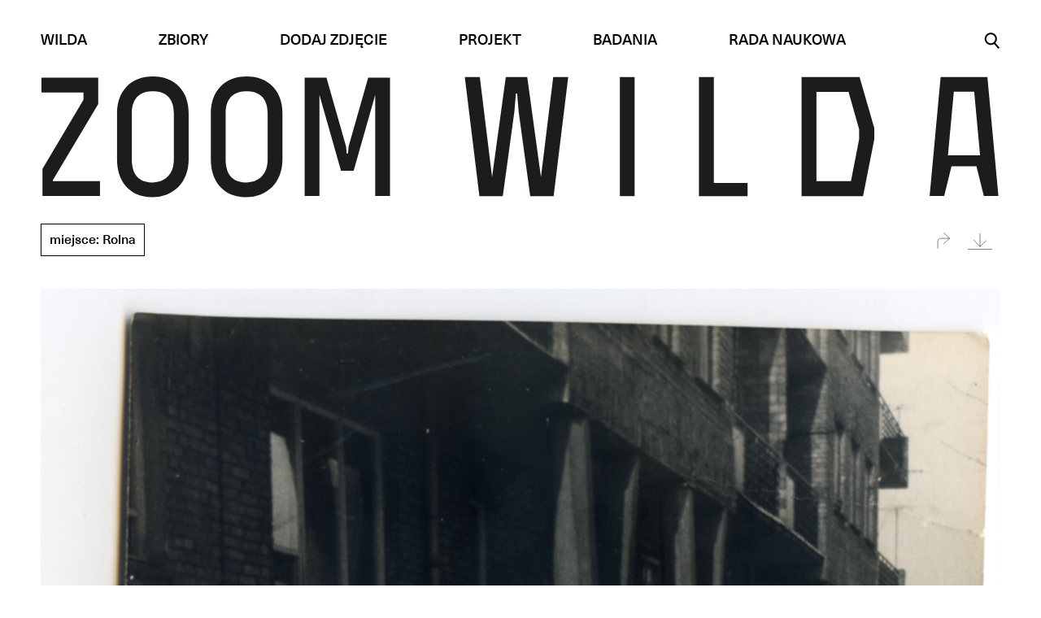

--- FILE ---
content_type: text/html; charset=UTF-8
request_url: https://zoomwilda.pl/zbiory/halina-olejniczak-na-rolnej/
body_size: 4862
content:
<!DOCTYPE html><html lang=pl><head><style>img.lazy{min-height:1px}</style><link rel=preload href=https://zoomwilda.pl/wp-content/plugins/w3-total-cache/pub/js/lazyload.min.js as=script><meta charset="UTF-8"><meta name="viewport" content="width=device-width, initial-scale=1.0"><meta http-equiv="X-UA-Compatible" content="ie=edge"><title>Halina Olejniczak na Rolnej | Zoom Wilda • Wirtualne Muzeum Fotograficzne poznańskiej Wildy</title><meta name="description" content="„Stoję pod blokiem przy ulicy Rolnej 18 – opowiada Halina Olejniczak, wtedy jeszcze Przybylska. Wracam z niedzielnej mszy świętej u księży Zmartwychwstańców. Idę do domu, który stoi przy ulicy Łanowej 11. Jeszcze przed wojną mieszkali w nim moi rodzicie. Ja mieszkam w nim do dnia dzisiejszego”. Projekt bloków przy Rolnej 16-28 powstał w 1959 roku […]"><link rel=canonical href=https://zoomwilda.pl/zbiory/halina-olejniczak-na-rolnej/ ><meta property="og:site_name" content="Zoom Wilda • Wirtualne Muzeum Fotograficzne poznańskiej Wildy"><meta property="og:type" content="landmark"><meta property="og:title" content="Halina Olejniczak na Rolnej | Zoom Wilda • Wirtualne Muzeum Fotograficzne poznańskiej Wildy"><meta property="og:description" content="„Stoję pod blokiem przy ulicy Rolnej 18 – opowiada Halina Olejniczak, wtedy jeszcze Przybylska. Wracam z niedzielnej mszy świętej u księży Zmartwychwstańców. Idę do domu, który stoi przy ulicy Łanowej 11. Jeszcze przed wojną mieszkali w nim moi rodzicie. Ja mieszkam w nim do dnia dzisiejszego”. Projekt bloków przy Rolnej 16-28 powstał w 1959 roku […]"><meta property="og:url" content="https://zoomwilda.pl/zbiory/halina-olejniczak-na-rolnej/"><meta property="og:image" content="/wp-content/uploads/2019/12/zoomwilda_noPlaceholder.png"><meta property="og:image:secure_url" content="/wp-content/uploads/2019/12/zoomwilda_noPlaceholder.png"><meta property="twitter:card" content="summary"><meta property="twitter:domain" content="zoomwilda.pl"><meta property="twitter:title" content="Halina Olejniczak na Rolnej | Zoom Wilda • Wirtualne Muzeum Fotograficzne poznańskiej Wildy"><meta property="twitter:description" content="„Stoję pod blokiem przy ulicy Rolnej 18 – opowiada Halina Olejniczak, wtedy jeszcze Przybylska. Wracam z niedzielnej mszy świętej u księży Zmartwychwstańców. Idę do domu, który stoi przy ulicy Łanowej 11. Jeszcze przed wojną mieszkali w nim moi rodzicie. Ja mieszkam w nim do dnia dzisiejszego”. Projekt bloków przy Rolnej 16-28 powstał w 1959 roku […]"><meta property="twitter:image" content="/wp-content/uploads/2019/12/zoomwilda_noPlaceholder.png"> <script type=application/ld+json class=aioseo-schema>{"@context":"https:\/\/schema.org","@graph":[{"@type":"WebSite","@id":"https:\/\/zoomwilda.pl\/#website","url":"https:\/\/zoomwilda.pl\/","name":"Zoom Wilda \u2022 Wirtualne Muzeum Fotograficzne pozna\u0144skiej Wildy","description":"Od 2008 roku fundacja inicjuje, wspiera i promuje dzia\u0142ania na rzecz kultury i sztuki organizuj\u0105c warsztaty, kursy, wyk\u0142ady, spotkania, dyskusje, wystawy i koncerty w budynku XIX-wiecznej wildeckiej elektrowni.","publisher":{"@id":"https:\/\/zoomwilda.pl\/#organization"}},{"@type":"Organization","@id":"https:\/\/zoomwilda.pl\/#organization","name":"Zoom Wilda \u2022 Wirtualne Muzeum Fotograficzne pozna\u0144skiej Wildy","url":"https:\/\/zoomwilda.pl\/"},{"@type":"BreadcrumbList","@id":"https:\/\/zoomwilda.pl\/zbiory\/halina-olejniczak-na-rolnej\/#breadcrumblist","itemListElement":[{"@type":"ListItem","@id":"https:\/\/zoomwilda.pl\/#listItem","position":"1","item":{"@id":"https:\/\/zoomwilda.pl\/#item","name":"Home","description":"Od 2008 roku fundacja inicjuje, wspiera i promuje dzia\u0142ania na rzecz kultury i sztuki organizuj\u0105c warsztaty, kursy, wyk\u0142ady, spotkania, dyskusje, wystawy i koncerty w budynku XIX-wiecznej wildeckiej elektrowni.","url":"https:\/\/zoomwilda.pl\/"},"nextItem":"https:\/\/zoomwilda.pl\/zbiory\/halina-olejniczak-na-rolnej\/#listItem"},{"@type":"ListItem","@id":"https:\/\/zoomwilda.pl\/zbiory\/halina-olejniczak-na-rolnej\/#listItem","position":"2","item":{"@id":"https:\/\/zoomwilda.pl\/zbiory\/halina-olejniczak-na-rolnej\/#item","name":"Halina Olejniczak na Rolnej","description":"\u201eStoj\u0119 pod blokiem przy ulicy Rolnej 18 \u2013 opowiada Halina Olejniczak, wtedy jeszcze Przybylska. Wracam z niedzielnej mszy \u015bwi\u0119tej u ksi\u0119\u017cy Zmartwychwsta\u0144c\u00f3w. Id\u0119 do domu, kt\u00f3ry stoi przy ulicy \u0141anowej 11. Jeszcze przed wojn\u0105 mieszkali w nim moi rodzicie. Ja mieszkam w nim do dnia dzisiejszego\u201d. Projekt blok\u00f3w przy Rolnej 16-28 powsta\u0142 w 1959 roku [\u2026]","url":"https:\/\/zoomwilda.pl\/zbiory\/halina-olejniczak-na-rolnej\/"},"previousItem":"https:\/\/zoomwilda.pl\/#listItem"}]},{"@type":"Person","@id":"https:\/\/zoomwilda.pl\/author\/spot\/#author","url":"https:\/\/zoomwilda.pl\/author\/spot\/","name":"Fundacja SPOT.","image":{"@type":"ImageObject","@id":"https:\/\/zoomwilda.pl\/zbiory\/halina-olejniczak-na-rolnej\/#authorImage","url":"https:\/\/secure.gravatar.com\/avatar\/c5862254378f727952a024e402597d71?s=96&d=mm&r=g","width":"96","height":"96","caption":"Fundacja SPOT."}},{"@type":"WebPage","@id":"https:\/\/zoomwilda.pl\/zbiory\/halina-olejniczak-na-rolnej\/#webpage","url":"https:\/\/zoomwilda.pl\/zbiory\/halina-olejniczak-na-rolnej\/","name":"Halina Olejniczak na Rolnej | Zoom Wilda \u2022 Wirtualne Muzeum Fotograficzne pozna\u0144skiej Wildy","description":"\u201eStoj\u0119 pod blokiem przy ulicy Rolnej 18 \u2013 opowiada Halina Olejniczak, wtedy jeszcze Przybylska. Wracam z niedzielnej mszy \u015bwi\u0119tej u ksi\u0119\u017cy Zmartwychwsta\u0144c\u00f3w. Id\u0119 do domu, kt\u00f3ry stoi przy ulicy \u0141anowej 11. Jeszcze przed wojn\u0105 mieszkali w nim moi rodzicie. Ja mieszkam w nim do dnia dzisiejszego\u201d. Projekt blok\u00f3w przy Rolnej 16-28 powsta\u0142 w 1959 roku [\u2026]","inLanguage":"pl-PL","isPartOf":{"@id":"https:\/\/zoomwilda.pl\/#website"},"breadcrumb":{"@id":"https:\/\/zoomwilda.pl\/zbiory\/halina-olejniczak-na-rolnej\/#breadcrumblist"},"author":"https:\/\/zoomwilda.pl\/zbiory\/halina-olejniczak-na-rolnej\/#author","creator":"https:\/\/zoomwilda.pl\/zbiory\/halina-olejniczak-na-rolnej\/#author","image":{"@type":"ImageObject","@id":"https:\/\/zoomwilda.pl\/#mainImage","url":"https:\/\/zoomwilda.pl\/wp-content\/uploads\/2020\/01\/III_16_edytowany-1.png","width":"900","height":"1350"},"primaryImageOfPage":{"@id":"https:\/\/zoomwilda.pl\/zbiory\/halina-olejniczak-na-rolnej\/#mainImage"},"datePublished":"2020-01-21T14:26:44+01:00","dateModified":"2020-02-18T10:52:38+01:00"}]}</script> <script >window.ga=window.ga||function(){(ga.q=ga.q||[]).push(arguments)};ga.l=+new Date;
			ga('create', "UA-158882328-1", { 'cookieDomain': 'zoomwilda.pl' } );
			ga('send', 'pageview');</script> <script async src=https://www.google-analytics.com/analytics.js></script> <link rel=dns-prefetch href=//s.w.org><link rel=stylesheet href=https://zoomwilda.pl/wp-content/cache/minify/07c1c.css media=all><link rel=prev title='Budowa bloku mieszkalnego na Rolnej' href=https://zoomwilda.pl/zbiory/budowa-bloku-mieszkalnego-na-rolnej/ ><link rel=next title='Bożena Peplińska na Łanowej' href=https://zoomwilda.pl/zbiory/bozena-peplinska-na-lanowej/ ><link rel=shortlink href='https://zoomwilda.pl/?p=406'><link rel="shortcut icon" href=https://zoomwilda.pl/wp-content/themes/zoomwilda/assets/img/favicon.png><style>body {
            opacity: 0;
            -webkit-transition: opacity .2s ease-in-out, transform 0.4s ease-in-out;
            transition: opacity .2s ease-in-out, transform 0.4s ease-in-out;
        }
        header .mobile-menu, header .search-results, .home-map .map-nav {
            opacity: 0;
        }</style></head><body><header class=container><div class=navbar><div class=mobile-hamburger><div class=btn><div></div></div></div><nav><ul><li><a class=wilda-hover href=https://zoomwilda.pl/wilda/ >Wilda</a></li><li><a class=wilda-hover href=/zbiory/ >Zbiory</a></li><li><a class=wilda-hover href=https://zoomwilda.pl/dodaj-zdjecie/ >Dodaj zdjęcie</a></li><li><a class=wilda-hover href=https://zoomwilda.pl/projekt/ >Projekt</a></li><li><a class=wilda-hover href=https://zoomwilda.pl/badania/ >Badania</a></li><li><a class=wilda-hover href=https://zoomwilda.pl/rada-naukowa/ >Rada Naukowa</a></li></ul></nav><div class=search> <img class=lazy src="data:image/svg+xml,%3Csvg%20xmlns='http://www.w3.org/2000/svg'%20viewBox='0%200%201%201'%3E%3C/svg%3E" data-src=https://zoomwilda.pl/wp-content/themes/zoomwilda/assets/img/icon-search.svg alt="Wyszukaj w serwisie"></div></div><div class=logo> <a href=/ > <svg version=1.1 xmlns=http://www.w3.org/2000/svg xmlns:xlink=http://www.w3.org/1999/xlink x=0px y=0px width=100% viewBox="0 0 1250 160" enable-background="new 0 0 1250 160" xml:space=preserve> <path id=a class=letter fill=#1D1C1A d="M1172.259,0.914l-14.321,154.978h18.974l9.489-38.678h32.532l9.623,38.51l0.016,0.168h18.938L1233.188,0.914 H1172.259z M1181.794,102.667l7.66-82.895h26.539l7.66,82.895H1181.794z"/> <g id=d class=letter> <path fill=#1D1C1A d="M1071.212,155.94h-80.095L991.103,0.768h75.566l19.18,66.473v14.688L1071.212,155.94z M1010.513,136.544 h44.971l10.628-55.026l-0.009-12.526l-13.793-48.827h-41.809L1010.513,136.544z"/> </g> <polygon id=l class=letter fill=#1D1C1A points="920.782,138.731 876.852,138.731 876.852,0.813 857.455,0.813 857.455,155.986 920.782,155.986 "/> <rect id=i class=letter x=754.431 y=0.813 fill=#1D1C1A width=19.232 height=155.127 /> <polygon id=w class=letter fill=#1D1C1A points="667.618,0.813 651.644,131.2 633.775,0.813 605.841,0.813 587.973,131.2 571.998,0.813 552.462,0.813 571.468,155.94 601.932,155.94 617.069,45.485 618.987,22.158 620.646,22.158 622.569,45.46 637.686,155.94 668.147,155.94 687.154,0.813 "/> <polygon id=m class=letter fill=#1D1C1A points="426.598,1.596 401.136,91.173 400.258,100.411 398.601,100.411 397.722,91.159 372.264,1.596 343.839,1.596 343.839,155.759 363.108,155.759 363.108,24.199 391.191,122.997 407.67,122.997 435.751,24.208 435.751,155.759 455.02,155.759 455.02,1.596 "/> <g id=o1 class=letter> <path fill=#1D1C1A d="M144.958,157.448c-14.217,0-26.002-4.939-34.083-14.285c-7.469-8.639-11.417-20.734-11.417-34.979V48.131 c0-14.216,4.241-26.223,12.265-34.724C120.001,4.636,131.886,0,146.092,0c14.205,0,26.09,4.636,34.369,13.407 c8.024,8.501,12.265,20.508,12.265,34.724v60.053C192.725,137.65,173.529,157.448,144.958,157.448z M146.092,19.269 c-12.484,0-27.365,5.007-27.365,28.862v60.053c0,13.685,4.551,29.996,26.231,29.996c17.845,0,28.499-11.214,28.499-29.996V48.131 C173.457,24.275,158.576,19.269,146.092,19.269z"/> </g> <g id=o2 class=letter> <path fill=#1D1C1A d="M267.148,157.448c-14.216,0-26.002-4.939-34.083-14.285c-7.469-8.639-11.417-20.734-11.417-34.979V48.131 c0-14.216,4.241-26.223,12.265-34.724C242.192,4.636,254.077,0,268.283,0c14.205,0,26.089,4.636,34.368,13.407 c8.024,8.501,12.265,20.508,12.265,34.724v60.053C314.916,137.65,295.72,157.448,267.148,157.448z M268.283,19.269 c-12.484,0-27.365,5.007-27.365,28.862v60.053c0,13.685,4.551,29.996,26.231,29.996c17.845,0,28.499-11.214,28.499-29.996V48.131 C295.647,24.275,280.766,19.269,268.283,19.269z"/> </g> <polygon id=z class=letter fill=#1D1C1A points="15.843,136.496 15.843,135.23 74.918,35.938 74.918,1.61 1,1.61 1,20.879 55.739,20.879 55.739,30.499 55.701,30.561 2.306,120.437 2.306,155.76 77.221,155.76 77.221,136.496 "/> </svg> </a></div><div class="search-form container"><div class=input-field> <input type=text tabindex=1 placeholder="wyszukaj w serwisie"></div><div class=close-btn> <img class=lazy src="data:image/svg+xml,%3Csvg%20xmlns='http://www.w3.org/2000/svg'%20viewBox='0%200%201%201'%3E%3C/svg%3E" data-src=https://zoomwilda.pl/wp-content/themes/zoomwilda/assets/img/icon-close-white.svg alt="Zamknij wyszukiwanie"><div class="loader white"></div></div></div><div class="search-results container"></div><div class=mobile-menu><nav><ul><li><a href=https://zoomwilda.pl/wilda/ >Wilda</a></li><li><a href=/zbiory/ >Zbiory</a></li><li><a href=https://zoomwilda.pl/dodaj-zdjecie/ >Dodaj zdjęcie</a></li><li><a href=https://zoomwilda.pl/projekt/ >Projekt</a></li><li><a href=https://zoomwilda.pl/badania/ >Badania</a></li><li><a href=https://zoomwilda.pl/rada-naukowa/ >Rada Naukowa</a></li></ul></nav><div class=close-btn> <img class=lazy src="data:image/svg+xml,%3Csvg%20xmlns='http://www.w3.org/2000/svg'%20viewBox='0%200%201%201'%3E%3C/svg%3E" data-src=https://zoomwilda.pl/wp-content/themes/zoomwilda/assets/img/icon-close-white.svg alt="Zamknij wyszukiwanie"></div></div></header><main class=photo><section class=container><div class=links><div class=left> <a href=https://zoomwilda.pl/zbiory/miejsca/rolna/ class=wilda-hover>miejsce: Rolna</a></div><div class=right><div class=social-links> <a href=#><img class=lazy src="data:image/svg+xml,%3Csvg%20xmlns='http://www.w3.org/2000/svg'%20viewBox='0%200%201%201'%3E%3C/svg%3E" data-src=https://zoomwilda.pl/wp-content/themes/zoomwilda/assets/img/icon-share.svg alt="Podziel się ze znajomymi"></a><div class=options> <a href="https://www.facebook.com/sharer/sharer.php?u=https://zoomwilda.pl/zbiory/halina-olejniczak-na-rolnej/" target=_blank><img class=lazy src="data:image/svg+xml,%3Csvg%20xmlns='http://www.w3.org/2000/svg'%20viewBox='0%200%201%201'%3E%3C/svg%3E" data-src=https://zoomwilda.pl/wp-content/themes/zoomwilda/assets/img/social-facebook.svg alt=Facebook></a> <a href="https://twitter.com/intent/tweet?url=https://zoomwilda.pl/zbiory/halina-olejniczak-na-rolnej/" target=_blank><img class=lazy src="data:image/svg+xml,%3Csvg%20xmlns='http://www.w3.org/2000/svg'%20viewBox='0%200%201%201'%3E%3C/svg%3E" data-src=https://zoomwilda.pl/wp-content/themes/zoomwilda/assets/img/social-twitter.svg alt=Twitter></a></div></div><div class=downloads> <a href=#><img class=lazy src="data:image/svg+xml,%3Csvg%20xmlns='http://www.w3.org/2000/svg'%20viewBox='0%200%201%201'%3E%3C/svg%3E" data-src=https://zoomwilda.pl/wp-content/themes/zoomwilda/assets/img/icon-download.svg alt="Pobierz zdjęcie"></a><div class=options> <a class=img-low href=https://zoomwilda.pl/wp-content/uploads/2020/01/III_16_edytowany-1.png download>Postawowa jakość</a></div></div></div></div><div class=photo-container><div class=front data-imglow=https://zoomwilda.pl/wp-content/uploads/2020/01/III_16_edytowany-1.png> <img class=lazy src="data:image/svg+xml,%3Csvg%20xmlns='http://www.w3.org/2000/svg'%20viewBox='0%200%20900%201350'%3E%3C/svg%3E" data-src=https://zoomwilda.pl/wp-content/uploads/2020/01/III_16_edytowany-1.png alt="Awers: "></div></div><div class=details data-scroll><div class=item><p class=label>Tytuł zdjęcia</p><h1>Halina Olejniczak na Rolnej</h1></div><div class=item><h2>Typ obiektu</h2><p>fotografia</p></div><div class=item><h2>Opis fizyczny</h2><p>odbitka fotograficzna w dobrym stanie</p></div><div class=item><h2>Okres powstania</h2> <a href=https://zoomwilda.pl/zbiory/okresy/lata-1946-1989/ >lata 1946-1989</a><p>1968 rok</p></div><div class=item><h2>Autor zdjęcia</h2><p>nieznany</p></div><div class=item><h2>Właściciel zdjęcia</h2><p>Hieronim Olejniczak</p></div><div class=item><h2>Sygnatura</h2><p>000</p></div></div><div class=description data-scroll><p>„Stoję pod blokiem przy ulicy Rolnej 18 – opowiada Halina Olejniczak, wtedy jeszcze Przybylska. Wracam z niedzielnej mszy świętej u księży Zmartwychwstańców. Idę do domu, który stoi przy ulicy Łanowej 11. Jeszcze przed wojną mieszkali w nim moi rodzicie. Ja mieszkam w nim do dnia dzisiejszego”. Projekt bloków przy Rolnej 16-28 powstał w 1959 roku w Poznańskim Biurze Projektów Budownictwa Przemysłowego. Sukcesywnie kolejne oddawane były do użytku. Na zdjęciu widać, że ten nie był jeszcze wtedy otynkowany. (MMB)</p></div></section></main><footer><div class=container><div class=contact><div class=spot> <img class=lazy src="data:image/svg+xml,%3Csvg%20xmlns='http://www.w3.org/2000/svg'%20viewBox='0%200%201%201'%3E%3C/svg%3E" data-src=https://zoomwilda.pl/wp-content/themes/zoomwilda/assets/img/logo-spot.svg alt="Fundacja SPOT."></div><div class=content> <a href=https://spot.poznan.pl/kultura/ target=_blank title="Wydarzenia kulturalne na poznańskiej Wildzie"><h3>Fundacja SPOT.</h3></a><p>Dolna Wilda 87</p><p>61-501 Poznań</p><p><a href=mailto:fundacja@spot.poznan.pl>fundacja@spot.poznan.pl</a></p><p><a href=tel:+48618358841>+48 61 835 88 41</a></p><p><a target=_blank href=https://www.spot.poznan.pl/kultura>spot.poznan.pl/kultura</a></p></div></div><div class=logo-01> <img class=lazy src="data:image/svg+xml,%3Csvg%20xmlns='http://www.w3.org/2000/svg'%20viewBox='0%200%201%201'%3E%3C/svg%3E" data-src=https://zoomwilda.pl/wp-content/themes/zoomwilda/assets/img/logo-wilda.svg alt="Projekt Wilda CTRL+S"></div><div class=logo-02> <img class=lazy src="data:image/svg+xml,%3Csvg%20xmlns='http://www.w3.org/2000/svg'%20viewBox='0%200%201%201'%3E%3C/svg%3E" data-src=https://zoomwilda.pl/wp-content/themes/zoomwilda/assets/img/logo-ministerstwo.svg alt="Ministerstwo Kultury i Dziedzictwa Narodowego"></div><div class=footer-menu><div class=links> <a href=/polityka-prywatnosci/ >Polityka prywatności</a> <a href=/prawa-autorskie/ >Prawa autorskie</a></div><div class=social> <a href=https://www.facebook.com/WILDAwczasachPRL/ ><img class=lazy src="data:image/svg+xml,%3Csvg%20xmlns='http://www.w3.org/2000/svg'%20viewBox='0%200%201%201'%3E%3C/svg%3E" data-src=https://zoomwilda.pl/wp-content/themes/zoomwilda/assets/img/social-facebook.svg alt="Facebook Zoom Wilda"></a>  <a href="https://www.instagram.com/?hl=pl"><img class=lazy src="data:image/svg+xml,%3Csvg%20xmlns='http://www.w3.org/2000/svg'%20viewBox='0%200%201%201'%3E%3C/svg%3E" data-src=https://zoomwilda.pl/wp-content/themes/zoomwilda/assets/img/social-instagram.svg alt=Instagram></a>  <a href=https://twitter.com/tweeter><img class=lazy src="data:image/svg+xml,%3Csvg%20xmlns='http://www.w3.org/2000/svg'%20viewBox='0%200%201%201'%3E%3C/svg%3E" data-src=https://zoomwilda.pl/wp-content/themes/zoomwilda/assets/img/social-twitter.svg alt=Twitter></a></div></div></div></footer> <script src=https://zoomwilda.pl/wp-content/cache/minify/7a6ce.js></script> <script id=app_js-js-extra>var photosListUrl = "\/zbiory\/";</script> <script src=https://zoomwilda.pl/wp-content/cache/minify/08a38.js></script> <script>window.w3tc_lazyload=1,window.lazyLoadOptions={elements_selector:".lazy",callback_loaded:function(t){var e;try{e=new CustomEvent("w3tc_lazyload_loaded",{detail:{e:t}})}catch(a){(e=document.createEvent("CustomEvent")).initCustomEvent("w3tc_lazyload_loaded",!1,!1,{e:t})}window.dispatchEvent(e)}}</script><script async src=https://zoomwilda.pl/wp-content/cache/minify/1615d.js></script> </body></html>

--- FILE ---
content_type: text/css; charset=utf-8
request_url: https://zoomwilda.pl/wp-content/cache/minify/07c1c.css
body_size: 6362
content:

/*! normalize.css v8.0.1 | MIT License | github.com/necolas/normalize.css */
html{line-height:1.15;-webkit-text-size-adjust:100%}body{margin:0}main{display:block}h1{font-size:2em;margin:.67em 0}hr{box-sizing:content-box;height:0;overflow:visible}pre{font-family:monospace,monospace;font-size:1em}a{background-color:transparent}abbr[title]{border-bottom:none;text-decoration:underline;text-decoration:underline dotted}b,strong{font-weight:bolder}code,kbd,samp{font-family:monospace,monospace;font-size:1em}small{font-size:80%}sub,sup{font-size:75%;line-height:0;position:relative;vertical-align:baseline}sub{bottom:-.25em}sup{top:-.5em}img{border-style:none}button,input,optgroup,select,textarea{font-family:inherit;font-size:100%;line-height:1.15;margin:0}button,input{overflow:visible}button,select{text-transform:none}[type=button],[type=reset],[type=submit],button{-webkit-appearance:button}[type=button]::-moz-focus-inner,[type=reset]::-moz-focus-inner,[type=submit]::-moz-focus-inner,button::-moz-focus-inner{border-style:none;padding:0}[type=button]:-moz-focusring,[type=reset]:-moz-focusring,[type=submit]:-moz-focusring,button:-moz-focusring{outline:1px
dotted ButtonText}fieldset{padding:.35em .75em .625em}legend{box-sizing:border-box;color:inherit;display:table;max-width:100%;padding:0;white-space:normal}progress{vertical-align:baseline}textarea{overflow:auto}[type=checkbox],[type=radio]{box-sizing:border-box;padding:0}[type=number]::-webkit-inner-spin-button,[type=number]::-webkit-outer-spin-button{height:auto}[type=search]{-webkit-appearance:textfield;outline-offset:-2px}[type=search]::-webkit-search-decoration{-webkit-appearance:none}::-webkit-file-upload-button{-webkit-appearance:button;font:inherit}details{display:block}summary{display:list-item}[hidden],template{display:none}@font-face{font-family:NeueHaasUnicaW1G-Bold;src:url(/wp-content/themes/zoomwilda/assets/fonts/396F81_0_0.eot);src:url(/wp-content/themes/zoomwilda/assets/fonts/396F81_0_0.eot?#iefix) format("embedded-opentype"),url(/wp-content/themes/zoomwilda/assets/fonts/396F81_0_0.woff2) format("woff2"),url(/wp-content/themes/zoomwilda/assets/fonts/396F81_0_0.woff) format("woff"),url(/wp-content/themes/zoomwilda/assets/fonts/396F81_0_0.ttf) format("truetype")}@font-face{font-family:NeueHaasUnicaW1G-Heavy;src:url(/wp-content/themes/zoomwilda/assets/fonts/396F81_1_0.eot);src:url(/wp-content/themes/zoomwilda/assets/fonts/396F81_1_0.eot?#iefix) format("embedded-opentype"),url(/wp-content/themes/zoomwilda/assets/fonts/396F81_1_0.woff2) format("woff2"),url(/wp-content/themes/zoomwilda/assets/fonts/396F81_1_0.woff) format("woff"),url(/wp-content/themes/zoomwilda/assets/fonts/396F81_1_0.ttf) format("truetype")}@font-face{font-family:NeueHaasUnicaW1G-Medium;src:url(/wp-content/themes/zoomwilda/assets/fonts/396F81_2_0.eot);src:url(/wp-content/themes/zoomwilda/assets/fonts/396F81_2_0.eot?#iefix) format("embedded-opentype"),url(/wp-content/themes/zoomwilda/assets/fonts/396F81_2_0.woff2) format("woff2"),url(/wp-content/themes/zoomwilda/assets/fonts/396F81_2_0.woff) format("woff"),url(/wp-content/themes/zoomwilda/assets/fonts/396F81_2_0.ttf) format("truetype")}.home-map #region_01 .label,.home-map #region_01_color,.home-map #region_02 .label,.home-map #region_02_color,.home-map #region_03 .label,.home-map #region_03_color,.home-map #region_04 .label,.home-map #region_04_color,.home-map #region_05 .label,.home-map #region_05_color,.home-map #region_06 .label,.home-map #region_06_color,.home-map .map,.home-map .map-nav,.home-map .map-nav .desc,.home-map .map-nav .link,.home-map .map-nav li:after,.home-map .map-nav li a>div:first-child,.list-filters .current-filters a,.list-filters .panel,.list-filters .periods ul .more a:before,.photo-list a:after,.photo-list a:before,.wilda-hover,footer .social img,header .mobile-hamburger .btn>div:after,header .mobile-hamburger .btn>div:before,header .mobile-menu,header .mobile-menu li,header .search,header .search-form .close-btn,header .search-form .loader,header .search-results,header .search img,main.photo .links .right .downloads .options,main.photo .links .right .social-links .options,main.photo .links .right img,main.photo .photo-container .back,main.photo .photo-container .front,main.photo .photo-container .revese-btn{-webkit-transition:all .2s ease-in-out;transition:all .2s ease-in-out}.home-map .map-nav .link:before,.wilda-hover:after{-webkit-transition:all .6s ease-in-out;transition:all .4s ease-in-out}@keyframes
flipper{0%,25%,50%,75%,to{animation-timing-function:cubic-bezier(0,.5,.5,1)}0%{-webkit-transform:rotateY(0deg) rotateX(0deg);transform:rotateY(0deg) rotateX(0deg)}25%{-webkit-transform:rotateY(180deg) rotateX(0deg);transform:rotateY(180deg) rotateX(0deg)}50%{-webkit-transform:rotateY(180deg) rotateX(180deg);transform:rotateY(180deg) rotateX(180deg)}75%{-webkit-transform:rotateY(0deg) rotateX(180deg);transform:rotateY(0deg) rotateX(180deg)}to{-webkit-transform:rotateY(0deg) rotateX(0deg);transform:rotateY(0deg) rotateX(0deg)}}@-webkit-keyframes
flipper{0%,25%,50%,75%,to{animation-timing-function:cubic-bezier(0,.5,.5,1)}0%{-webkit-transform:rotateY(0deg) rotateX(0deg);transform:rotateY(0deg) rotateX(0deg)}25%{-webkit-transform:rotateY(180deg) rotateX(0deg);transform:rotateY(180deg) rotateX(0deg)}50%{-webkit-transform:rotateY(180deg) rotateX(180deg);transform:rotateY(180deg) rotateX(180deg)}75%{-webkit-transform:rotateY(0deg) rotateX(180deg);transform:rotateY(0deg) rotateX(180deg)}to{-webkit-transform:rotateY(0deg) rotateX(0deg);transform:rotateY(0deg) rotateX(0deg)}}body.isSearch{transform:translateY(6rem)}body.isSearch header
.search{visibility:hidden;opacity:0}body.isMobileMenu header .mobile-menu,body.isMobileMenu header .mobile-menu
li{visibility:visible;opacity:1;transform:translateY(0)}header{position:relative}header .mobile-hamburger{display:block;flex:0 0 50%}header .mobile-hamburger
.btn{width:4rem;height:4rem;display:flex;align-items:center;cursor:pointer}header .mobile-hamburger .btn:hover>div:before{left:-.7rem}header .mobile-hamburger .btn:hover>div:after{left:.7rem}header .mobile-hamburger .btn>div{position:relative;width:100%;height:.2rem;background-color:#000}header .mobile-hamburger .btn>div:after,header .mobile-hamburger .btn>div:before{content:"";background-color:#000;position:absolute;left:0;width:100%;height:.2rem}header .mobile-hamburger .btn>div:before{top:-.7rem}header .mobile-hamburger .btn>div:after{top:.7rem}header
.navbar{display:flex;flex-direction:row;padding-top:3rem;padding-bottom:2.4rem;font-size:1.8rem;text-transform:uppercase}header .navbar
nav{display:none;flex:1 0 auto}header .navbar nav
ul{width:100%;display:flex;flex-direction:row;justify-content:space-between;list-style:none}header .navbar nav
a{padding:1rem}header .navbar nav
a.active{background-color:#000;color:#f0d638;font-weight:400}header .mobile-menu{visibility:hidden;opacity:0;transform:translateY(-100%);position:absolute;z-index:3000;left:0;top:0;width:100%;height:100vh;background-color:#000;color:#fff}header .mobile-menu
nav{height:100%;display:flex;justify-content:center;align-items:center;position:relative}header .mobile-menu
ul{list-style:none}header .mobile-menu
li{visibility:hidden;opacity:0;transform:translateY(-20px);text-align:center}header .mobile-menu li:first-child{transition-delay:.3s!important}header .mobile-menu li:nth-child(2){transition-delay:.4s!important}header .mobile-menu li:nth-child(3){transition-delay:.5s!important}header .mobile-menu li:nth-child(4){transition-delay:.6s!important}header .mobile-menu li:nth-child(5){transition-delay:.7s!important}header .mobile-menu li:nth-child(6){transition-delay:.8s!important}header .mobile-menu li:nth-child(7){transition-delay:.9s!important}header .mobile-menu li:nth-child(8){transition-delay:1s!important}header .mobile-menu
a{display:block;padding:2rem;font-size:2rem;color:#fff;text-transform:uppercase}header .mobile-menu a:hover{color:#f0d638;font-weight:400}header .mobile-menu .close-btn{position:absolute;top:4rem;left:50%;transform:translateX(-50%);cursor:pointer;width:8rem;height:8rem;display:flex;justify-content:center;align-items:center}header
.search{flex:0 0 50%;text-align:right;align-items:center;display:flex;justify-content:flex-end;visibility:visible;opacity:1}header .search
img{width:2rem;cursor:pointer}header .search img:hover{transform:scale(1.1)}header
.logo{margin-bottom:3rem}header .logo img,header .logo
svg{width:100%;display:block}header .logo svg
.letter{visibility:hidden;opacity:0}header .logo #m,header .logo #o1,header .logo #o2,header .logo
#z{transform:scale(.7)}header .search-form{position:absolute;left:0;top:-6rem;width:100%;display:flex;flex-direction:row;justify-content:space-between;background-color:#000;color:#fff;padding-top:1rem;padding-bottom:1rem;font-size:1.6rem}header .search-form.loading
.loader{visibility:visible;opacity:1}header .search-form.loading .close-btn
img{opacity:0}header .search-form
.loader{visibility:hidden;opacity:0;right:0;top:10px;left:auto;z-index:1}header .search-form .input-field{flex:1 1 auto;border:1px
solid #474747;padding:1rem 4rem}header .search-form
input{width:100%;background-color:#000;color:#fff;border:none}header .search-form .close-btn{position:relative;display:flex}header .search-form .close-btn:hover
img{transform:scale(1.1)}header .search-form
img{flex:0 0 2rem;margin-left:4rem;cursor:pointer}header .search-results{opacity:0;visibility:hidden;position:absolute;left:0;top:0;width:100%;background-color:#fff;padding-top:2rem;padding-bottom:2rem;z-index:2;border-bottom:1px solid #000}header .search-results.show{opacity:1;visibility:visible}header .search-results
ul{list-style:none}header .search-results
a{display:block;padding:1rem 0;font-size:1.8rem}header .search-results
.info{margin-top:2rem}header .search-results .info
span{font-weight:700}@media (min-width:1000px){header .mobile-hamburger{display:none}header
.navbar{margin-left:-1rem}header .navbar
nav{display:block}header
.search{flex:0 0 18rem}}.home-map{position:relative;background-color:#fff}.home-map .map-nav{position:relative;top:0;left:0;width:100%;z-index:1;opacity:0}.home-map .map-nav
ul{list-style:none;display:flex;flex-direction:column}.home-map .map-nav
li{padding-left:1rem;padding-right:4rem;padding-bottom:1rem;position:relative;overflow:hidden;background-color:transparent;min-width:15%}.home-map .map-nav li:after{content:"";position:absolute;top:-100%;left:0;width:100%;height:100%;z-index:-2}.home-map .map-nav li.active,.home-map .map-nav li:hover{height:auto}.home-map .map-nav li.active:after,.home-map .map-nav li:hover:after{top:0}.home-map .map-nav li.active a>div:first-child,.home-map .map-nav li:hover a>div:first-child{background-color:transparent}.home-map .map-nav li.active .link,.home-map .map-nav li:hover
.link{background-color:#000}.home-map .map-nav li.active .link:before,.home-map .map-nav li:hover .link:before{visibility:visible;opacity:1;left:.4rem;top:.4rem}.home-map .map-nav li.active .desc,.home-map .map-nav li:hover
.desc{visibility:visible;opacity:1}.home-map .map-nav li.red:after{background-color:#f27177}.home-map .map-nav li.red.active .link,.home-map .map-nav li.red:hover
.link{color:#f27177}.home-map .map-nav li.orange:after{background-color:#f79736}.home-map .map-nav li.orange.active .link,.home-map .map-nav li.orange:hover
.link{color:#f79736}.home-map .map-nav li.yellow:after{background-color:#f0d638}.home-map .map-nav li.yellow.active .link,.home-map .map-nav li.yellow:hover
.link{color:#f0d638}.home-map .map-nav li.green:after{background-color:#bdd230}.home-map .map-nav li.green.active .link,.home-map .map-nav li.green:hover
.link{color:#bdd230}.home-map .map-nav li.purple:after{background-color:#936daf}.home-map .map-nav li.purple.active .link,.home-map .map-nav li.purple:hover
.link{color:#936daf}.home-map .map-nav li.blue:after{background-color:#7295cd}.home-map .map-nav li.blue.active .link,.home-map .map-nav li.blue:hover
.link{color:#7295cd}.home-map .map-nav li:last-child{padding-bottom:0}.home-map .map-nav li:last-child
a{border-bottom:1px solid #000;padding-bottom:1rem}.home-map .map-nav
a{display:flex;flex-direction:row;border-top:1px solid #000}.home-map .map-nav a:hover{font-weight:400}.home-map .map-nav a>div{flex:0 0 50%}.home-map .map-nav
.link{font-family:NeueHaasUnicaW1G-Medium,sans-serif;font-size:1.1rem;text-transform:lowercase;margin-top:1rem;padding:.3rem 1rem;border:1px
solid #000;display:inline-block;position:relative}.home-map .map-nav .link:before{content:"";visibility:hidden;opacity:0;position:absolute;left:0;top:0;width:100%;height:100%;border:1px
solid #000;background-color:#fff;z-index:-1}.home-map .map-nav
h2{font-family:NeueHaasUnicaW1G-Heavy,sans-serif;font-size:1.4rem;margin-top:1rem}.home-map .map-nav
.counter{font-family:NeueHaasUnicaW1G-Medium,sans-serif;font-size:1.4rem}.home-map .map-nav
.desc{font-family:NeueHaasUnicaW1G-Medium,sans-serif;font-size:1.2rem;margin-top:1rem;transition-delay:.2s!important}.home-map
.map{display:none;overflow:hidden;opacity:0}.home-map .map,.home-map .map-container{width:100%;height:100%;position:relative}.home-map .map-container img,.home-map .map-container
svg{position:absolute;top:0;left:0;z-index:0}.home-map
a.more{position:absolute;z-index:2000;bottom:4rem;left:2rem;padding:1rem 1rem 1rem 4rem;border:1px
solid #000;background-color:hsla(0,0%,100%,.8);font-family:NeueHaasUnicaW1G-Bold,sans-serif;font-size:1.6rem;text-transform:uppercase}.home-map a.more:before{content:"";position:absolute;left:.8rem;top:.7rem;width:2.5rem;height:2.5rem;background-image:url(/wp-content/themes/zoomwilda/assets/img/icon-repository.svg);background-size:contain;background-repeat:no-repeat}.home-map a.more:after{z-index:0}.home-map a.more:hover{background-color:#000}.home-map a.more:hover:before{background-image:url(/wp-content/themes/zoomwilda/assets/img/icon-repository-yellow.svg)}.home-map #region_01 .label,.home-map #region_01_color,.home-map #region_02 .label,.home-map #region_02_color,.home-map #region_03 .label,.home-map #region_03_color,.home-map #region_04 .label,.home-map #region_04_color,.home-map #region_05 .label,.home-map #region_05_color,.home-map #region_06 .label,.home-map
#region_06_color{opacity:0}.home-map #region_01 rect,.home-map #region_01_color
polygon{fill:#f27177}.home-map #region_02 rect,.home-map #region_02_color
polygon{fill:#f79736}.home-map #region_03 rect,.home-map #region_03_color
polygon{fill:#bdd230}.home-map #region_04 rect,.home-map #region_04_color
polygon{fill:#936daf}.home-map #region_05 rect,.home-map #shape-05{fill:#f0d638}.home-map #region_06 rect,.home-map #shape-06{fill:#7295cd}@media (min-width:600px){.home-map{height:70rem}.home-map .map-nav{position:absolute;z-index:2000}.home-map .map-nav
ul{flex-direction:row}.home-map .map-nav
li{padding-bottom:2rem;height:12rem}.home-map .map-nav li:last-child{padding-bottom:2rem}.home-map .map-nav li:last-child
a{border-bottom:none;padding-bottom:0}.home-map .map-nav
a{flex-direction:column}.home-map .map-nav a>div{flex:0 0 100%}.home-map .map-nav
.counter{padding-bottom:1rem;border-bottom:1px solid #000}.home-map .map-nav
.desc{visibility:hidden;opacity:0;font-size:1rem}.home-map
.map{display:block}.home-map
a.more{left:4rem}}@media (min-width:1000px){.home-map .map-nav:before{content:"";position:absolute;width:100%;height:9rem;left:0;top:0;z-index:-2;background:hsla(0,0%,100%,.8);background:-moz-linear-gradient(top,hsla(0,0%,100%,.8) 0,hsla(0,0%,100%,.5) 79%,hsla(0,0%,100%,0) 100%);background:-webkit-gradient(left top,left bottom,color-stop(0,hsla(0,0%,100%,.8)),color-stop(79%,hsla(0,0%,100%,.5)),color-stop(100%,hsla(0,0%,100%,0)));background:-webkit-linear-gradient(top,hsla(0,0%,100%,.8),hsla(0,0%,100%,.5) 79%,hsla(0,0%,100%,0));background:-o-linear-gradient(top,hsla(0,0%,100%,.8) 0,hsla(0,0%,100%,.5) 79%,hsla(0,0%,100%,0) 100%);background:-ms-linear-gradient(top,hsla(0,0%,100%,.8) 0,hsla(0,0%,100%,.5) 79%,hsla(0,0%,100%,0) 100%);background:linear-gradient(180deg,hsla(0,0%,100%,.8) 0,hsla(0,0%,100%,.5) 79%,hsla(0,0%,100%,0));filter:progid:DXImageTransform.Microsoft.gradient(startColorstr="$color-background",endColorstr="$color-background",GradientType=0)}.home-map .map-nav
li{height:9rem}.home-map .map-nav
h2{font-size:1.6rem}.home-map
a.more{left:5rem}}@media (min-width:1300px){.home-map
a.more{left:10rem}}@media (min-width:1600px){.home-map
a.more{left:18rem}}.home-list{padding-top:6rem}@media (min-width:600px){.home-list{padding-top:9rem}}main.photos{padding-bottom:8rem}main.photos .more-photos{margin-top:10rem;justify-content:center}main.photos .more-photos
a{padding:1rem 2rem;font-size:2rem;border:1px
solid #000;text-transform:lowercase}@media (min-width:1000px){main.photos .more-photos
a{font-size:2.6rem}}.photo-list{margin-top:0;display:flex;flex-direction:row;flex-wrap:wrap;justify-content:space-between;width:100%}.photo-list .item:not(.sudo){display:flex;padding-top:4rem;padding-bottom:2.4rem;position:relative}.photo-list .item:not(.sudo):after{position:absolute;bottom:-2.5rem;right:-2rem;width:4rem;height:4rem;background-image:url(/wp-content/themes/zoomwilda/assets/img/icon-list-cross.svg);background-size:contain;background-repeat:no-repeat;background-position:50%}.photo-list
.item{flex-basis:100%;max-width:100%}.photo-list .item:not(.sudo):after{content:""}.photo-list
a{display:block;width:100%;position:relative}.photo-list a:before{top:0;left:0;width:100%;height:100%;background-color:rgba(0,0,0,.9);z-index:1}.photo-list a:after,.photo-list a:before{content:"";position:absolute;visibility:hidden;opacity:0}.photo-list a:after{top:50%;left:50%;width:5rem;height:5rem;z-index:2;background-image:url(/wp-content/themes/zoomwilda/assets/img/icon-list-cross-white.svg);transform:translate(-50%,-150%);transition-delay:.2s!important}.photo-list a:hover:after,.photo-list a:hover:before{visibility:visible;opacity:1}.photo-list a:hover:after{transform:translate(-50%,-50%)}.photo-list .item
img{width:100%;display:block;position:relative}.photo-list
h3{font-family:NeueHaasUnicaW1G-Bold,sans-serif;font-size:1.8rem;margin-top:5rem}.photo-list
.tags{margin-bottom:2rem}@media (min-width:600px){.photo-list{margin-top:4rem}.photo-list .item:nth-child(2n-1){flex-basis:50%;max-width:50%;justify-content:flex-start}.photo-list .item:nth-child(2n-1):not(.sudo):after{content:""}.photo-list .item:nth-child(2n){flex-basis:50%;max-width:50%;justify-content:flex-end}.photo-list .item:nth-child(2n):not(.sudo):after{content:none}.photo-list .item:not(.sudo):after{bottom:-2.5rem;right:-2.5rem;width:5rem;height:5rem}.photo-list
a{width:35vw}}@media (min-width:1000px){.photo-list .item:nth-child(3n-2){flex-basis:31.2750601%;max-width:31.2750601%;justify-content:flex-start}.photo-list .item:nth-child(3n-2):not(.sudo):after{content:""}.photo-list .item:nth-child(3n-1){flex-basis:37.4498797%;max-width:37.4498797%;justify-content:center}.photo-list .item:nth-child(3n-1):not(.sudo):after{content:""}.photo-list .item:nth-child(3n){flex-basis:31.2750601%;max-width:31.2750601%;justify-content:flex-end}.photo-list .item:nth-child(3n):not(.sudo):after{content:none}.photo-list
a{width:24rem}}@media (min-width:1100px){.photo-list
a{width:31rem}}.no-photo{min-height:30rem;padding-top:5rem;text-align:center}.btn-wrapper,.more-photos{display:flex;justify-content:flex-end}.btn-wrapper{flex-basis:100%;max-width:100%;padding-top:5rem}.btn-wrapper
.btn{width:100%}.btn-wrapper
a{text-transform:lowercase;font-size:2.6rem;padding:.2rem 2rem .6rem;border:1px
solid #000}.btn-wrapper a:hover:after{left:1rem;top:1rem}@media (min-width:600px){.btn-wrapper{flex-basis:50%;max-width:50%}.btn-wrapper
.btn{width:35vw}.btn-wrapper
a{font-size:2rem}}@media (min-width:1000px){.btn-wrapper{flex-basis:31.2750601%;max-width:31.2750601%}.btn-wrapper
.btn{width:24rem}}@media (min-width:1100px){.btn-wrapper
.btn{width:31rem}.btn-wrapper
a{font-size:2.6rem}}.add-photo{display:flex;flex-direction:column;flex-wrap:wrap;justify-content:flex-end;width:100%;padding-top:6rem;padding-bottom:6rem}.add-photo .description,.add-photo
.placeholder{display:flex;flex-basis:50%;justify-content:center;align-items:center}.add-photo
.placeholder{justify-content:center}.add-photo .placeholder
img{max-width:100%;display:block}.add-photo
.description{flex-direction:column;align-items:flex-start}.add-photo
h2{font-family:NeueHaasUnicaW1G-Bold,sans-serif;font-size:3.5rem;text-decoration:underline;text-transform:uppercase;margin-bottom:3rem;margin-top:3rem}.add-photo
.lead{margin-bottom:3rem;font-size:1.5rem}.add-photo .your-photo{display:flex;justify-content:flex-end;width:100%}.add-photo .btn-wrapper{width:100%;max-width:none;padding-top:3rem}@media (min-width:600px){.add-photo{flex-direction:row;padding-bottom:6rem}.add-photo .placeholder
img{max-width:80%}.add-photo
h2{font-size:2.4rem;margin-bottom:2rem;margin-top:0}.add-photo
.lead{margin-bottom:2rem;font-size:1.4rem}}@media (min-width:1000px){.add-photo
.placeholder{flex-basis:37.4498797%;justify-content:center}.add-photo
.description{flex-basis:31.2750601%;justify-content:center}.add-photo
.lead{margin-bottom:3rem}.add-photo .btn-wrapper{padding-top:5rem}}@media (min-width:1300px){.add-photo{padding-bottom:10rem}.add-photo
h2{font-size:3.5rem;margin-bottom:3rem}.add-photo
.lead{margin-bottom:6rem;font-size:1.5rem}}@media (min-width:1600px){.add-photo{max-width:100%;padding-bottom:13rem}}.list-filters{padding-top:1rem}.list-filters .periods
ul{list-style:none;width:100%;display:flex;flex-direction:row;flex-wrap:wrap;justify-content:space-between}.list-filters .periods ul
li{flex:0 0 100%;border-bottom:1px solid #000;display:flex;min-height:5.3rem}.list-filters .periods ul li.active,.list-filters .periods ul li:hover{border-width:3px}.list-filters .periods ul li.active h2 a,.list-filters .periods ul li:hover h2
a{font-weight:600}.list-filters .periods ul
h2{flex:1 0 auto}.list-filters .periods ul
.more{flex:0 0 5.2rem;padding-right:2rem}.list-filters .periods ul .more
a{display:block;background-image:url(/wp-content/themes/zoomwilda/assets/img/icon-period-more.svg);background-size:contain;background-position:50%;background-repeat:no-repeat;width:100%;height:1.2rem;margin-top:2rem;position:relative}.list-filters .periods ul .more a:hover{background-image:url(/wp-content/themes/zoomwilda/assets/img/icon-period-more-hover.svg)}.list-filters .periods ul .more a:before{content:"Więcej o okresie";position:absolute;top:-4.5rem;left:-50%;width:10rem;background-color:#000;color:#f0d638;text-align:center;padding:.3rem 0;visibility:hidden;opacity:0;transform:translate(-1.5rem,-1rem)}.list-filters .periods ul .more a:hover:before{visibility:visible;opacity:1;transform:translate(-1.5rem)}.list-filters .periods ul h2
a{display:block;padding:1.5rem .5rem;font-family:NeueHaasUnicaW1G-Medium,sans-serif;font-weight:400;font-size:1.6rem}.list-filters
.filters{margin-top:2.4rem}.list-filters .filters .wilda-hover{text-transform:lowercase;font-family:NeueHaasUnicaW1G-Bold,sans-serif;font-size:1.6rem;background-color:#000;color:#fff;min-width:13rem;padding:.7rem 1rem}.list-filters .filters .wilda-hover:hover{color:#f0d638}.list-filters
.panel{width:100%;display:flex;flex-direction:column;background-color:#e6e6e6;margin-top:0;overflow:hidden;height:0;padding:0
1.5rem}.list-filters
.panel.active{height:auto;padding:1.5rem;margin-top:2rem}.list-filters .panel>div{flex:0 0 50%}.list-filters .panel
.places{margin-top:4rem}.list-filters .panel
h3{margin-bottom:2rem;text-transform:lowercase}.list-filters .panel
ul{list-style:none;display:flex;flex-direction:row;flex-wrap:wrap}.list-filters .panel
a{display:inline-block;line-height:2.4rem;padding:.7rem 1rem}.list-filters .panel a:hover{font-weight:700}.list-filters .current-filters{width:100%;display:flex;flex-direction:row;flex-wrap:wrap;margin-top:2rem}.list-filters .current-filters
a{font-size:1.6rem;padding:.7rem 3.5rem .7rem 1rem;border:1px
solid #000;position:relative;min-width:13rem;margin-right:1.5rem;margin-bottom:1.5rem}.list-filters .current-filters a:after{content:"";position:absolute;width:1.8rem;height:1.8rem;top:50%;right:.4rem;transform:translateY(-50%);background-image:url(/wp-content/themes/zoomwilda/assets/img/icon-close.svg);background-size:contain;background-position:50%;background-repeat:no-repeat}.list-filters .current-filters a:hover{color:#f0d638;background-color:#000}.list-filters .current-filters a:hover:after{background-image:url(/wp-content/themes/zoomwilda/assets/img/icon-close-yellow.svg)}@media (min-width:600px){.list-filters .periods ul
li{flex:0 0 48%}.list-filters
.panel{flex-direction:row}.list-filters .panel>div{padding-right:6rem}.list-filters .panel
.places{margin-top:0}.list-filters .panel
a{padding:.3rem 1rem}}@media (min-width:1000px){.list-filters .periods
ul{flex-wrap:nowrap}.list-filters .periods ul
li{flex:1 0 auto}.list-filters .periods ul li:not(:first-child){margin-left:1rem}.list-filters .panel>div{padding-right:12rem}.list-filters .panel
a{padding:0}}main.photo
.links{width:100%;display:flex;flex-direction:column;justify-content:space-between;margin-bottom:4rem}main.photo .links .left
a{padding:1rem;border:1px
solid #000;margin-right:2rem;font-size:1.6rem;margin-bottom:1rem}main.photo .links .left a:last-child{margin-bottom:2rem}main.photo .links
.right{flex:1 0 auto;display:flex;flex-direction:row;align-items:flex-end;justify-content:flex-end}main.photo .links .right .social-links{display:flex;flex-direction:row-reverse;align-items:center}main.photo .links .right .social-links:hover
.options{transform:translateX(0);opacity:1;visibility:visible}main.photo .links .right .social-links
a{margin-left:2rem}main.photo .links .right .social-links
.options{transform:translateX(2rem);opacity:0;visibility:hidden}main.photo .links .right .social-links .options
img{width:3rem}main.photo .links .right
.downloads{position:relative;display:flex;align-items:center;margin-left:2rem;height:3.2rem}main.photo .links .right .downloads:hover
.options{transform:translateY(0);opacity:1;visibility:visible}main.photo .links .right .downloads
.options{position:absolute;width:25rem;right:0;bottom:-2.5rem;text-align:right;transform:translateY(-1rem);opacity:0;visibility:hidden}main.photo .links .right .downloads
a{text-transform:lowercase}main.photo .links .right .downloads a:hover{font-weight:600}main.photo .links .right .downloads a:first-child{margin-right:1rem}main.photo .links .right img:hover{transform:scale(1.1)}main.photo .photo-container{width:100%;display:flex;flex-direction:row;flex-wrap:nowrap;overflow:hidden;position:relative;margin-bottom:4rem}main.photo .photo-container.reversed .back,main.photo .photo-container.reversed
.front{transform:translateX(-100%)}main.photo .photo-container .back,main.photo .photo-container
.front{flex:0 0 100%}main.photo .photo-container
img{display:block;width:100%}main.photo .photo-container .revese-btn{position:absolute;right:0;top:0;width:5.6rem;height:5.6rem;background-color:#fff;border:1px
solid #000}main.photo .photo-container .revese-btn:hover
img{transform:scale(1.1)}main.photo
.details{border:1px
solid #000;display:flex;flex-direction:column;flex-wrap:wrap;padding:2rem;margin-bottom:4rem;max-width:90rem}main.photo .details
.item{flex:0 0 50%;margin-bottom:2.5rem;padding-right:4rem}main.photo .details
ul{width:100%;list-style:none;display:flex;flex-direction:row;flex-wrap:wrap;margin-left:-1rem}main.photo .details ul
a{display:inline-block;padding:.3rem 1rem}main.photo .details a,main.photo .details h1,main.photo .details h2,main.photo .details
p{font-size:1.6rem;font-family:NeueHaasUnicaW1G-Medium,sans-serif;font-weight:400}main.photo .details h2,main.photo .details
p.label{margin-bottom:.7rem;font-family:NeueHaasUnicaW1G-Bold,sans-serif;text-transform:lowercase;font-weight:700}main.photo .details a:hover{font-weight:700}main.photo
.audio{max-width:45rem;margin-bottom:5rem}main.photo .audio
h2{padding-left:2rem;margin-bottom:1rem;font-family:NeueHaasUnicaW1G-Bold,sans-serif;text-transform:lowercase;font-size:1.6rem}main.photo .audio
.player{width:100%;border:1px
solid #000;display:flex;padding:1rem 2rem}main.photo .audio .player img:hover{filter:opacity(.5)}main.photo .audio .player.playing
.play{display:none}main.photo .audio .player.playing
.pause{display:block}main.photo .audio
.play{margin-right:1rem;display:block}main.photo .audio
.pause{display:none}main.photo
.description{margin-bottom:5rem;font-size:1.8rem}main.photo .description
p{margin-bottom:1rem}main.photo .photo-list{margin-bottom:13rem}@media (min-width:600px){main.photo
.links{margin-bottom:3rem;flex-direction:row}main.photo .links
.left{flex:0 1 auto;margin-bottom:1rem}}@media (min-width:1000px){main.photo
.links{flex-direction:row;margin-bottom:4rem}main.photo .links .left,main.photo .links .left a,main.photo .links .left a:last-child{margin-bottom:0}main.photo
.details{flex-direction:row}}@media (min-width:1300px){main.photo
.links{margin-bottom:4.6rem}}main.page
h1{margin-top:6rem}main.page
section{padding-top:2rem;padding-bottom:2rem}main.page .image,main.page
.video{width:100%;display:flex;flex-direction:column}main.page .image .text,main.page .image .wrapper,main.page .video .text,main.page .video
.wrapper{flex:0 1 50%}main.page .image .wrapper,main.page .video
.wrapper{margin-bottom:4rem}main.page .image .wrapper p,main.page .video .wrapper
p{padding:0
6rem 1rem 1rem;border:1px
solid #000;position:relative;min-height:5.6rem;display:flex;align-items:flex-end}main.page .image .wrapper p:after,main.page .video .wrapper p:after{content:"";position:absolute;height:100%;width:5.6rem;right:0;top:0;background-image:url(/wp-content/themes/zoomwilda/assets/img/icon-list-cross.svg);background-position:100%;background-size:contain;background-repeat:no-repeat}main.page .image img,main.page .video
img{width:100%;display:block}main.page .image iframe,main.page .video
iframe{display:block}main.page .fulltext h2,main.page .text
h2{font-size:3.6rem;line-height:4.3rem;font-family:NeueHaasUnicaW1G-Bold,sans-serif;margin-bottom:5rem;font-weight:400}main.page .fulltext p,main.page .text
p{font-family:NeueHaasUnicaW1G-Medium,sans-serif;font-weight:300;font-size:1.8rem;line-height:2.1rem}main.page .fulltext p:not(:last-child),main.page .text p:not(:last-child){margin-bottom:3rem}main.page .fulltext p small,main.page .text p
small{font-size:1.4rem;line-height:1.8rem}main.page .fulltext ul,main.page .text
ul{list-style:none;padding-left:1rem}main.page .fulltext li,main.page .text
li{font-family:NeueHaasUnicaW1G-Medium,sans-serif;font-weight:300;font-size:1.8rem;line-height:2.1rem;margin-bottom:1rem;padding-left:1rem;position:relative}main.page .fulltext ul li:before,main.page .text ul li:before{position:absolute;content:"\2022";color:#f0d638;font-weight:700;width:.5rem;top:0;left:-1rem}main.page .fulltext a,main.page .text
a{background-color:#f0d638;text-decoration:underline}main.page .fulltext a:hover,main.page .text a:hover{font-weight:600}main.page
.fulltext{display:flex;flex-direction:column;align-items:flex-end}main.page .fulltext>*{max-width:90rem;width:100%}main.page
.fulltext.cols2{align-items:flex-start}main.page .fulltext.cols2>*{max-width:100%;width:100%}@media (min-width:600px){main.page
h1{margin-top:8rem}main.page
section{padding-top:6rem;padding-bottom:6rem}main.page .image,main.page
.video{flex-direction:column}main.page .image .text,main.page .image .wrapper,main.page .video .text,main.page .video
.wrapper{flex:0 1 100%}main.page .fulltext.cols2
p{column-count:2;column-gap:10rem}}@media (min-width:1000px){main.page
h1{margin-top:12rem}main.page
section{padding-top:8rem;padding-bottom:8rem}main.page .image,main.page
.video{flex-direction:row}main.page .image .text,main.page .image .wrapper,main.page .video .text,main.page .video
.wrapper{padding-right:12rem}main.page .image .wrapper,main.page .video
.wrapper{margin-bottom:0}main.page .image.right,main.page
.video.right{flex-direction:row-reverse}main.page
.fulltext{padding-right:18rem}}@media (min-width:1300px){main.page
h1{margin-top:14rem}main.page
section{padding-top:12rem;padding-bottom:12rem}main.page .image .text,main.page .image .wrapper,main.page .video .text,main.page .video
.wrapper{padding-right:18rem}}footer{background-color:#f0d638;padding:6rem 0}footer .content a:hover,footer .links a:hover{font-weight:700}footer
.container{display:flex;flex-direction:row;flex-wrap:wrap;justify-content:space-between;width:100%}footer
.contact{flex:1 0 100%;display:flex;flex-direction:row;margin-bottom:4rem}footer .contact
h3{margin-bottom:.3rem}footer .contact
p{line-height:2rem}footer
.spot{flex:0 0 4.3rem}footer
.content{padding-left:1.3rem}footer .logo-01,footer .logo-02{flex:0 0 50%;margin-bottom:4rem}footer .logo-01
img{width:10rem}footer .logo-02
img{width:12rem}footer .footer-menu{flex:0 0 100%;display:flex;flex-direction:column;align-items:flex-start}footer
.links{margin-bottom:3rem}footer .links
a{display:block;line-height:3rem}footer .social a:not(:first-child){margin-left:3.8rem}footer .social a:hover
img{transform:scale(1.1)}@media (min-width:600px){footer .container>div{flex:0 0 50%}footer
.contact{margin-bottom:6rem}footer .logo-01{text-align:right}footer .logo-02{text-align:left;padding-left:6rem}footer .logo-01
img{width:15.2rem}footer .logo-02
img{width:17.8rem}footer .footer-menu{align-items:flex-end}footer
.links{text-align:right}}@media (min-width:1000px){footer .container>div{flex:0 0 25%}footer
.contact{margin-bottom:0}footer .logo-01,footer .logo-02{text-align:center}footer .logo-01
img{width:12rem}footer .logo-02
img{width:13rem}footer .links
a{line-height:2rem}}@media (min-width:1300px){footer .logo-01
img{width:15.2rem}footer .logo-02
img{width:17.8rem}}html{font-size:62.5%;-webkit-box-sizing:border-box;-moz-box-sizing:border-box;box-sizing:border-box}*{outline:0!important;margin:0;padding:0}*,:after,:before{-webkit-box-sizing:inherit;-moz-box-sizing:inherit;box-sizing:inherit}body{background-color:#fff;color:#000;font-size:1.4rem;font-family:NeueHaasUnicaW1G-Medium,sans-serif;font-weight:400;opacity:1!important;-webkit-tap-highlight-color:rgba(0,0,0,0)}body.overlay{overflow:hidden;margin-right:17px}::selection{background:#f0d638;color:#000}.screenreader-text{position:absolute!important;overflow:hidden;clip:rect(0 0 0 0);margin:0;padding:0;width:1px;height:1px;border:0}a{text-decoration:none;color:#000}.container{width:100%;padding-left:2rem;padding-right:2rem}@media (min-width:600px){.container{padding-left:4rem;padding-right:4rem}}@media (min-width:1000px){.container{padding-left:5rem;padding-right:5rem}}@media (min-width:1300px){.container{padding-left:10rem;padding-right:10rem}}@media (min-width:1600px){.container{padding-left:18rem;padding-right:18rem}}.section-header{font-weight:400;font-family:NeueHaasUnicaW1G-Medium,sans-serif;text-transform:uppercase;font-size:2.8rem}@media (min-width:600px){.section-header{font-size:4.5rem}}.wilda-hover{position:relative;display:inline-block}.wilda-hover:hover{background-color:#000;color:#f0d638;font-weight:400}.wilda-hover:hover:after{visibility:visible;opacity:1;left:.7rem;top:.7rem}.wilda-hover:after{content:"";visibility:hidden;left:0;top:0;width:100%;height:100%;border:1px
solid #000}.loader,.wilda-hover:after{opacity:0;position:absolute;z-index:-1}.loader{top:50%;left:50%;width:2rem;height:2rem;display:block;border-radius:50%;background-color:#000;transition:all .3s;transition-timing-function:ease-in;-webkit-animation:flipper 2s infinite;animation:flipper 2s infinite}.loader.white{background-color:#fff}

--- FILE ---
content_type: image/svg+xml
request_url: https://zoomwilda.pl/wp-content/themes/zoomwilda/assets/img/social-twitter.svg
body_size: 459
content:
<svg version="1.1" id="Layer_1" xmlns="http://www.w3.org/2000/svg" xmlns:xlink="http://www.w3.org/1999/xlink" x="0px" y="0px" width="45px" height="45px" viewBox="0 0 45 45" enable-background="new 0 0 45 45" xml:space="preserve"> <g> <path fill="none" stroke="#414142" stroke-width="0.7564" stroke-miterlimit="10" d="M44.371,22.537 c0,12.148-9.789,21.997-21.871,21.997c-12.079,0-21.871-9.849-21.871-21.997S10.421,0.541,22.5,0.541 C34.582,0.541,44.371,10.389,44.371,22.537z"/> <g> <path fill="none" stroke="#414142" stroke-width="0.6865" stroke-miterlimit="10" d="M14.878,19.097 c0.004,0.987,0.023,1.979,0.029,2.969c0.001,1.064,0.004,2.131,0.004,3.198c0,5.968,5.449,7.661,6.494,7.661 c1.046,0,5.141,0.097,5.881,0.097s2.862-0.196,2.862-2.333c0-2.138-1.506-2.56-2.524-2.56H23.56c-2.892,0-3.354-1.619-3.354-2.801 c0-0.562,0.036-1.66,0.07-2.792h6.792c1.017,0,2.955-0.239,2.955-2.091c0-1.851-0.894-2.802-2.094-2.802H20.36 c-0.008-2.669-0.182-5.592-2.802-5.592c-1.083,0-1.962,0.443-2.332,1.543c-0.487,1.446-0.358,3.137-0.353,4.643 C14.877,18.524,14.878,18.811,14.878,19.097z"/> </g> </g> </svg> 

--- FILE ---
content_type: image/svg+xml
request_url: https://zoomwilda.pl/wp-content/themes/zoomwilda/assets/img/icon-share.svg
body_size: 185
content:
<svg version="1.1" id="Layer_1" xmlns="http://www.w3.org/2000/svg" xmlns:xlink="http://www.w3.org/1999/xlink" x="0px" y="0px" width="20px" height="20px" viewBox="0 0 20 20" enable-background="new 0 0 20 20" xml:space="preserve"> <path fill="none" stroke="#010101" stroke-width="0.5" stroke-miterlimit="10" d="M3.093,19.799v-8.014c0,0-0.224-4.632,3.578-4.632 h10.962"/> <polyline fill="none" stroke="#010101" stroke-width="0.5" stroke-miterlimit="10" points="10.121,13.797 17.632,7.179 10.241,0.127 "/> </svg> 

--- FILE ---
content_type: image/svg+xml
request_url: https://zoomwilda.pl/wp-content/themes/zoomwilda/assets/img/icon-download.svg
body_size: 195
content:
<svg version="1.1" id="Layer_1" xmlns="http://www.w3.org/2000/svg" xmlns:xlink="http://www.w3.org/1999/xlink" x="0px" y="0px" width="30px" height="20px" viewBox="0 0 30 20" enable-background="new 0 0 30 20" xml:space="preserve"> <g> <line fill="none" stroke="#010101" stroke-width="0.5" stroke-miterlimit="10" x1="15.008" y1="0.172" x2="15.009" y2="16.372"/> <line fill="none" stroke="#010101" stroke-width="0.5" stroke-miterlimit="10" x1="30" y1="19.456" x2="0.016" y2="19.456"/> <polyline fill="none" stroke="#010101" stroke-width="0.5" stroke-miterlimit="10" points="6.987,7.77 15.009,16.372 22.99,8.618 	 "/> </g> </svg> 

--- FILE ---
content_type: application/x-javascript; charset=utf-8
request_url: https://zoomwilda.pl/wp-content/cache/minify/08a38.js
body_size: 5346
content:
!function(e){function t(t){for(var i,o,a=t[0],c=t[1],l=t[2],h=0,p=[];h<a.length;h++)o=a[h],Object.prototype.hasOwnProperty.call(r,o)&&r[o]&&p.push(r[o][0]),r[o]=0;for(i in c)Object.prototype.hasOwnProperty.call(c,i)&&(e[i]=c[i]);for(u&&u(t);p.length;)p.shift()();return s.push.apply(s,l||[]),n()}function n(){for(var e,t=0;t<s.length;t++){for(var n=s[t],i=!0,a=1;a<n.length;a++){var c=n[a];0!==r[c]&&(i=!1)}i&&(s.splice(t--,1),e=o(o.s=n[0]))}return e}var i={},r={1:0},s=[];function o(t){if(i[t])return i[t].exports;var n=i[t]={i:t,l:!1,exports:{}};return e[t].call(n.exports,n,n.exports,o),n.l=!0,n.exports}o.m=e,o.c=i,o.d=function(e,t,n){o.o(e,t)||Object.defineProperty(e,t,{enumerable:!0,get:n})},o.r=function(e){"undefined"!=typeof Symbol&&Symbol.toStringTag&&Object.defineProperty(e,Symbol.toStringTag,{value:"Module"}),Object.defineProperty(e,"__esModule",{value:!0})},o.t=function(e,t){if(1&t&&(e=o(e)),8&t)return e;if(4&t&&"object"==typeof e&&e&&e.__esModule)return e;var n=Object.create(null);if(o.r(n),Object.defineProperty(n,"default",{enumerable:!0,value:e}),2&t&&"string"!=typeof e)for(var i in e)o.d(n,i,function(t){return e[t]}.bind(null,i));return n},o.n=function(e){var t=e&&e.__esModule?function(){return e.default}:function(){return e};return o.d(t,"a",t),t},o.o=function(e,t){return Object.prototype.hasOwnProperty.call(e,t)},o.p="";var a=window.webpackJsonp=window.webpackJsonp||[],c=a.push.bind(a);a.push=t,a=a.slice();for(var l=0;l<a.length;l++)t(a[l]);var u=c;s.push([319,0,4]),n()}({25:function(e,t,n){"use strict";t.a={current:"prod",devLocal:{ajaxApi:"http://wilda.local/wp-admin/admin-ajax.php",pathToAssets:"/assets/",pathToMap:"/assets/map/svgMapContent.svg"},devBackend:{ajaxApi:"/wp-admin/admin-ajax.php",pathToAssets:"/wp-content/themes/zoomwilda/assets/",pathToMap:"/wp-content/themes/zoomwilda/assets/map/svgMapContent.svg"},prod:{ajaxApi:"/wp-admin/admin-ajax.php",pathToAssets:"/wp-content/themes/zoomwilda/assets/",pathToMap:"/wp-content/themes/zoomwilda/assets/map/svgMapContent.svg"}}},315:function(e,t,n){},319:function(e,t,n){"use strict";n.r(t);var i=n(10),r=n.n(i),s=n(11),o=n.n(s),a=(n(316),n(129));n.n(a).a.polyfill(),Element.prototype.matches||(Element.prototype.matches=Element.prototype.msMatchesSelector||Element.prototype.webkitMatchesSelector),Element.prototype.closest||(Element.prototype.closest=function(e){var t=this;do{if(t.matches(e))return t;t=t.parentElement||t.parentNode}while(null!==t&&1===t.nodeType);return null}),NodeList.prototype.forEach||(NodeList.prototype.forEach=function(e){var t=this.length;if("function"!=typeof e)throw new TypeError;for(var n=arguments[1],i=0;i<t;i++)i in this&&e.call(n,this[i],i,this)});var c=n(30),l=n.n(c),u=n(43),h=n(26),p=function(){function e(){r()(this,e),this.section=document.querySelector("header"),this.section&&(this.initSearch(),this.initMobileMenu(),this.initLogo())}return o()(e,[{key:"initLogo",value:function(){var e=[],t=this.section.querySelector("svg #z");e.push(t);var n=this.section.querySelector("svg #o1");e.push(n);var i=this.section.querySelector("svg #o2");e.push(i);var r=this.section.querySelector("svg #m");e.push(r);var s=this.section.querySelector("svg #w");e.push(s);var o=this.section.querySelector("svg #i");e.push(o);var a=this.section.querySelector("svg #l");e.push(a);var c=this.section.querySelector("svg #d");e.push(c);var l=this.section.querySelector("svg #a");e.push(l),h.b.fromTo(e,{y:-30,autoAlpha:0},{y:0,autoAlpha:1,duration:.5,stagger:.1,ease:"power4.inOut"}),h.b.to([t,n,i,r],{scale:1,duration:.5,delay:1.2})}},{key:"initMobileMenu",value:function(){var e=this;this.mobMenuOpenBtn=this.section.querySelector(".mobile-hamburger .btn"),this.mobMenuCloseBtn=this.section.querySelector(".mobile-menu .close-btn"),this.mobMenuOpenBtn&&this.mobMenuOpenBtn.addEventListener("click",(function(t){return e.toggleMobileMenu(t)})),this.mobMenuCloseBtn&&this.mobMenuCloseBtn.addEventListener("click",(function(t){return e.toggleMobileMenu(t)}))}},{key:"toggleMobileMenu",value:function(e){e.preventDefault(),document.body.classList.contains("isMobileMenu")?document.body.classList.remove("isMobileMenu"):(document.body.classList.add("isMobileMenu"),document.body.classList.remove("isSearch"),this.clearSearchInput())}},{key:"initSearch",value:function(){var e=this;this.http=new u.a,this.delayTimer=null,this.openSearchBtn=this.section.querySelector(".search img"),this.closeSearchBtn=this.section.querySelector(".search-form img"),this.searchInput=this.section.querySelector(".search-form input"),this.searchResults=this.section.querySelector(".search-results"),this.openSearchBtn&&this.openSearchBtn.addEventListener("click",(function(t){return e.toggleSearchForm(t)})),this.closeSearchBtn&&this.closeSearchBtn.addEventListener("click",(function(t){return e.toggleSearchForm(t)})),this.searchInput&&this.searchInput.addEventListener("keyup",(function(t){"Escape"==t.key?e.toggleSearchForm(t):(null!=e.delayTimer&&clearTimeout(e.delayTimer),e.delayTimer=setTimeout((function(){e.sendSearchQuery(t)}),500))}))}},{key:"sendSearchQuery",value:function(e){e.target.value.length>0?(this.toggleSearchPreloader(),this.submitSearch(e.target.value)):this.clearSearchInput()}},{key:"toggleSearchPreloader",value:function(){var e=!(arguments.length>0&&void 0!==arguments[0])||arguments[0];e?this.section.querySelector(".search-form").classList.add("loading"):this.section.querySelector(".search-form").classList.remove("loading")}},{key:"submitSearch",value:function(e){var t,n;return l.a.async((function(i){for(;;)switch(i.prev=i.next){case 0:if(0==e.length){i.next=18;break}return i.prev=1,(t=new URLSearchParams).append("action","se4rch"),t.append("payload",e),i.next=7,l.a.awrap(this.http.post(t));case 7:(n=i.sent).success?this.showSearchResults(n):this.showSearchResponseMsg("Problem z połączeniem, spróbuj ponownie."),i.next=18;break;case 11:i.prev=11,i.t0=i.catch(1),console.dir(i.t0),this.toggleSearchPreloader(!1),this.searchResults.innerHTML="",this.showSearchResponseMsg("Problem z połączeniem, spróbuj ponownie."),this.searchResults.classList.add("show");case 18:case"end":return i.stop()}}),null,this,[[1,11]])}},{key:"showSearchResponseMsg",value:function(e){var t=document.createElement("DIV");t.classList.add("info"),t.textContent=e,this.searchResults.appendChild(t)}},{key:"showSearchResults",value:function(e){if(this.toggleSearchPreloader(!1),this.searchResults.classList.add("show"),this.searchResults.innerHTML="",document.body.classList.contains("isSearch"))if(parseInt(e.data.length)>0){var t=document.createElement("UL");this.searchResults.appendChild(t),e.data.forEach((function(e){var n=document.createElement("LI"),i=document.createElement("A");i.href=e.url,i.textContent=e.title,n.appendChild(i),t.appendChild(n)})),e.data.length>5&&this.showSearchResponseMsg("Liczba wszystkich: ".concat(e.total))}else this.showSearchResponseMsg("Nie mamy takiej strony (jeszcze). Spróbuj z inną frazą.")}},{key:"toggleSearchForm",value:function(e){var t=this;e.preventDefault(),document.body.classList.contains("isSearch")?(document.body.classList.remove("isSearch"),this.clearSearchInput()):(document.body.classList.add("isSearch"),this.searchInput&&window.setTimeout((function(){t.searchInput.focus()}),500),document.body.classList.remove("isMobileMenu"))}},{key:"clearSearchInput",value:function(){this.searchInput.value="",this.searchResults.innerHTML="",this.searchResults.classList.remove("show")}}]),e}(),d=n(130),f=n.n(d),v=function(){function e(){r()(this,e),document.querySelector("[data-scroll]")&&this.scrollReveal()}return o()(e,[{key:"scrollReveal",value:function(){f()({once:!0,onShown:function(e){h.a.to(e,{opacity:1,y:0,duration:1})},onHidden:function(e){h.a.to(e,{opacity:0,y:100,duration:.5})}})}}]),e}(),y=function(){function e(){r()(this,e),this.section=document.querySelector("section.list-filters"),this.section&&(this.currentFiltersContainer=this.section.querySelector(".current-filters"),this.photosContainer=document.querySelector(".photo-list"),this.currentFilters={photos_period:!1,photos_place:!1,photos_category:!1},this.currentPage=1,this.http=new u.a,this.initFilters(),this.initPaging())}return o()(e,[{key:"initFilters",value:function(){var e=this,t=this.section.querySelector(".filters a.wilda-hover");t&&t.addEventListener("click",(function(t){return e.toggleFiltersPanel(t)})),photoFilters&&(Object.keys(photoFilters).forEach((function(t){photoFilters[t]&&(e.currentFilters[t]=photoFilters[t])})),this.updateFilters()),this.allFilters=this.section.querySelectorAll("li a[data-type]"),this.allFilters.length>0&&this.allFilters.forEach((function(t){t.addEventListener("click",(function(t){return e.addFilter(t)}))}))}},{key:"initPaging",value:function(){var e=this;this.pagingBtn=document.querySelector(".more-photos"),this.pagingBtn&&this.pagingBtn.addEventListener("click",(function(t){return e.loadNextPage(t)}))}},{key:"loadNextPage",value:function(e){e.preventDefault(),this.currentPage++,this.updatePhotos(!1)}},{key:"updateFilters",value:function(){var e=this;this.clearFilters(),Object.keys(this.currentFilters).forEach((function(t){if(e.currentFilters[t]&&e.validateFilter(t)){var n=document.createElement("A");n.href="",n.dataset.type=t,n.dataset.id=e.currentFilters[t].id,n.textContent=e.currentFilters[t].name,n.addEventListener("click",(function(t){return e.removeFilter(t)})),e.currentFiltersContainer.appendChild(n)}})),this.activeClassForPeriods()}},{key:"addFilter",value:function(e){e.preventDefault();var t=this.getFilterTypeCode(e.target.closest("a").dataset.type);this.currentFilters[t]={id:parseInt(e.target.closest("a").dataset.id),name:e.target.closest("a").textContent},this.currentPage=1,this.updateFilters(),this.updateUrl(),this.updatePhotos()}},{key:"validateFilter",value:function(e){return"photos_period"===e||"photos_place"===e||"photos_category"===e}},{key:"removeFilter",value:function(e){e.preventDefault();var t=e.target.closest("a").dataset.type;this.currentFilters[t]=!1,this.currentPage=1,this.updateFilters(),this.updateUrl(),this.updatePhotos()}},{key:"updatePhotos",value:function(){var e,t,n,i,r,s=this,o=arguments;return l.a.async((function(a){for(;;)switch(a.prev=a.next){case 0:for(n in e=!(o.length>0&&void 0!==o[0])||o[0],(t=new URLSearchParams).append("action","photos"),this.currentFilters)this.currentFilters[n]&&t.append(this.getFilterTypeDom(n),this.currentFilters[n].id);return this.currentPage>1&&t.append("page",this.currentPage),a.prev=5,a.next=8,l.a.awrap(this.http.post(t));case 8:(i=a.sent).success&&i.data?(e&&this.clearPhotoList(),r=this.photosContainer.querySelector(".sudo"),this.toggleNoPhotoMsg(!1),i.data.items.forEach((function(e){var t=s.createListItem(e);s.photosContainer.insertBefore(t,r)})),i.data.items.length>0&&new v,this.pageBtnLogic(i.data.paging)):(e&&this.clearPhotoList(),this.pageBtnLogic(!1),this.toggleNoPhotoMsg()),a.next=15;break;case 12:a.prev=12,a.t0=a.catch(5),console.dir(a.t0);case 15:case"end":return a.stop()}}),null,this,[[5,12]])}},{key:"toggleNoPhotoMsg",value:function(){var e=!(arguments.length>0&&void 0!==arguments[0])||arguments[0];if(e){if(!this.photosContainer.closest("section").querySelector(".no-photo")){var t=document.createElement("DIV");t.classList="no-photo";var n=document.createElement("H2");n.textContent="Nie mamy (jeszcze) takich zdjęć";var i=document.createElement("P");i.textContent="Zmień zastosowane filtry",t.appendChild(n),t.appendChild(i),this.photosContainer.closest("section").appendChild(t)}}else{var r=this.photosContainer.closest("section").querySelector(".no-photo");r&&r.remove()}}},{key:"pageBtnLogic",value:function(e){if(e&&parseInt(e.current)<parseInt(e.totalPages)){(e.current+1)*e.limit<e.total?(e.current,e.limit):e.total;this.pagingBtn.style.display="flex",this.pagingBtn.querySelector("a").textContent="pokaż kolejne"}else this.pagingBtn.style.display="none",this.pagingBtn.querySelector("a").textContent=""}},{key:"createListItem",value:function(e){var t=document.createElement("DIV");t.classList.add("item"),t.dataset.scroll="";var n=document.createElement("A");n.href=e.url;var i=document.createElement("IMG");i.src=e.thumb.src;var r=document.createElement("DIV");r.classList.add("desc");var s=document.createElement("H3");s.textContent=e.title;var o=document.createElement("DIV");return o.classList.add("tags"),e.categories&&(o.textContent=e.categories),r.appendChild(s),r.appendChild(o),n.appendChild(i),n.appendChild(r),t.appendChild(n),t}},{key:"updateUrl",value:function(){var e=this,t=photosListUrl,n=0;Object.keys(this.currentFilters).forEach((function(i){e.currentFilters[i]&&(t+=0==n?"?":"&",t+="".concat(e.getFilterTypeDom(i),"=").concat(e.currentFilters[i].id),n++)})),history.pushState({id:"Zdjęcia w zbiorach"},"Zdjęcia w zbiorach",t)}},{key:"clearPhotoList",value:function(){for(;this.photosContainer.firstChild;)this.photosContainer.removeChild(this.photosContainer.firstChild);for(var e=0;e<2;e++){var t=document.createElement("DIV");t.classList.add("item","sudo"),this.photosContainer.appendChild(t)}}},{key:"clearFilters",value:function(){for(;this.currentFiltersContainer.firstChild;)this.currentFiltersContainer.removeChild(this.currentFiltersContainer.firstChild)}},{key:"getFilterTypeDom",value:function(e){switch(e){case"photos_period":return"period";case"photos_place":return"place";case"photos_category":return"category";default:return!1}}},{key:"getFilterTypeCode",value:function(e){switch(e){case"period":return"photos_period";case"place":return"photos_place";case"category":return"photos_category";default:return!1}}},{key:"toggleFiltersPanel",value:function(e){e.preventDefault();var t=this.section.querySelector(".panel");t&&(t.classList.contains("active")?t.classList.remove("active"):t.classList.add("active"))}},{key:"activeClassForPeriods",value:function(e){var t=this.section.querySelectorAll(".periods li");t.length>0&&t.forEach((function(e){return e.classList.remove("active")})),this.currentFilters.photos_period&&this.section.querySelector('.periods li a[data-id="'.concat(this.currentFilters.photos_period.id,'"]')).closest("li").classList.add("active")}}]),e}(),g=function(){function e(t){r()(this,e),this.audio=t,this.playing=!1}return o()(e,[{key:"audioPlay",value:function(){this.audio.play(),this.playing=!0}},{key:"audioPause",value:function(){this.audio.pause(),this.playing=!1}}]),e}(),m=function(){function e(){r()(this,e),this.section=document.querySelector("main.photo"),this.section&&(this.audio,this.player,this.initReverseLogic(),this.initAudioPlayer())}return o()(e,[{key:"initAudioPlayer",value:function(){var e=this;if(this.player=this.section.querySelector(".player"),this.player){var t=this.player.querySelector("audio");this.audio=new g(t),this.player.querySelector(".play").addEventListener("click",(function(t){return e.toggleAudio(t)})),this.player.querySelector(".pause").addEventListener("click",(function(t){return e.toggleAudio(t)}))}}},{key:"toggleAudio",value:function(e){e.preventDefault(),this.audio.playing?(this.audio.audioPause(),this.player.classList.remove("playing")):(this.audio.audioPlay(),this.player.classList.add("playing"))}},{key:"initReverseLogic",value:function(){var e=this,t=this.section.querySelector(".revese-btn");t&&t.addEventListener("click",(function(t){return e.toggleFrontBack(t)}))}},{key:"toggleFrontBack",value:function(e){e.preventDefault();var t=this.section.querySelector(".photo-container");t&&t.classList.contains("reversed")?(t.classList.remove("reversed"),this.changeDownloadUrls("front")):(t.classList.add("reversed"),this.changeDownloadUrls("back"))}},{key:"changeDownloadUrls",value:function(e){if("front"==e||"back"==e){var t=this.section.querySelector(".photo-container .".concat(e)),n=t.dataset.imghigh,i=t.dataset.imglow,r=this.section.querySelector(".downloads");n&&(r.querySelector(".img-high").href=n),i&&(r.querySelector(".img-low").href=i)}}}]),e}();n(315),(new(function(){function e(){r()(this,e)}return o()(e,[{key:"initApp",value:function(){var e=this;document.addEventListener("DOMContentLoaded",(function(t){e.afterDomLoaded()})),window.addEventListener("load",(function(e){}))}},{key:"afterDomLoaded",value:function(){new p,new y,new m,new v}},{key:"fadePageContent",value:function(){document.querySelector("body").style.opacity=1}}]),e}())).initApp()},43:function(e,t,n){"use strict";n.d(t,"a",(function(){return c}));var i=n(10),r=n.n(i),s=n(11),o=n.n(s),a=n(25),c=function(){function e(){r()(this,e),this.http=new XMLHttpRequest}return o()(e,[{key:"post",value:function(e){var t=this,n=this.http;return new Promise((function(i,r){t.http.open("POST",a.a[a.a.current].ajaxApi,!0),t.http.setRequestHeader("content-type","application/x-www-form-urlencoded; charset=UTF-8"),t.http.send(e),t.http.onload=function(){200===n.status?i(JSON.parse(n.responseText)):r("Error: ".concat(n.status))},t.http.onerror=function(e){r("Error: ".concat(e))}}))}},{key:"get",value:function(e){var t=this,n=this.http;return new Promise((function(i,r){t.http.open("GET",e,!0),t.http.send(null),t.http.onload=function(){200===n.status?i(n.responseText):r("Error: ".concat(n.status))},t.http.onerror=function(e){r("Error: ".concat(e))}}))}}]),e}()}});
;/*! This file is auto-generated */
!function(d,l){"use strict";var e=!1,n=!1;if(l.querySelector)if(d.addEventListener)e=!0;if(d.wp=d.wp||{},!d.wp.receiveEmbedMessage)if(d.wp.receiveEmbedMessage=function(e){var t=e.data;if(t)if(t.secret||t.message||t.value)if(!/[^a-zA-Z0-9]/.test(t.secret)){for(var r,i,a,s=l.querySelectorAll('iframe[data-secret="'+t.secret+'"]'),n=l.querySelectorAll('blockquote[data-secret="'+t.secret+'"]'),o=new RegExp("^https?:$","i"),c=0;c<n.length;c++)n[c].style.display="none";for(c=0;c<s.length;c++)if(r=s[c],e.source===r.contentWindow){if(r.removeAttribute("style"),"height"===t.message){if(1e3<(a=parseInt(t.value,10)))a=1e3;else if(~~a<200)a=200;r.height=a}if("link"===t.message)if(i=l.createElement("a"),a=l.createElement("a"),i.href=r.getAttribute("src"),a.href=t.value,o.test(a.protocol))if(a.host===i.host)if(l.activeElement===r)d.top.location.href=t.value}}},e)d.addEventListener("message",d.wp.receiveEmbedMessage,!1),l.addEventListener("DOMContentLoaded",t,!1),d.addEventListener("load",t,!1);function t(){if(!n){n=!0;for(var e,t,r=-1!==navigator.appVersion.indexOf("MSIE 10"),i=!!navigator.userAgent.match(/Trident.*rv:11\./),a=l.querySelectorAll("iframe.wp-embedded-content"),s=0;s<a.length;s++){if(!(e=a[s]).getAttribute("data-secret"))t=Math.random().toString(36).substr(2,10),e.src+="#?secret="+t,e.setAttribute("data-secret",t);if(r||i)(t=e.cloneNode(!0)).removeAttribute("security"),e.parentNode.replaceChild(t,e)}}}}(window,document);

--- FILE ---
content_type: text/plain
request_url: https://www.google-analytics.com/j/collect?v=1&_v=j102&a=2095175689&t=pageview&_s=1&dl=https%3A%2F%2Fzoomwilda.pl%2Fzbiory%2Fhalina-olejniczak-na-rolnej%2F&ul=en-us%40posix&dt=Halina%20Olejniczak%20na%20Rolnej%20%7C%20Zoom%20Wilda%20%E2%80%A2%20Wirtualne%20Muzeum%20Fotograficzne%20pozna%C5%84skiej%20Wildy&sr=1280x720&vp=1280x720&_u=IEBAAAABAAAAACAAI~&jid=1785122217&gjid=1132879017&cid=841939339.1765285500&tid=UA-158882328-1&_gid=1245606848.1765285500&_r=1&_slc=1&z=421704698
body_size: -449
content:
2,cG-P2BE3RMQEV

--- FILE ---
content_type: image/svg+xml
request_url: https://zoomwilda.pl/wp-content/themes/zoomwilda/assets/img/social-facebook.svg
body_size: 274
content:
<svg version="1.1" id="Layer_1" xmlns="http://www.w3.org/2000/svg" xmlns:xlink="http://www.w3.org/1999/xlink" x="0px" y="0px" width="45px" height="45px" viewBox="0 0 45 45" enable-background="new 0 0 45 45" xml:space="preserve"> <g> <circle fill="none" stroke="#414142" stroke-width="0.7564" stroke-miterlimit="10" cx="22.5" cy="22.5" r="22.078"/> <g> <path fill="none" stroke="#414142" stroke-width="0.7564" stroke-miterlimit="10" d="M19.578,32.698h4.383c0,0,0-6.049,0-10.956 h3.252l0.4-4.382H24.13v-1.752c0-0.854,0.569-1.053,0.969-1.053s2.458,0,2.458,0V10.8l-3.385-0.015 c-3.758,0-4.611,2.801-4.611,4.593v1.981h-2.173v4.382h2.191C19.578,26.708,19.578,32.698,19.578,32.698z"/> </g> </g> </svg> 

--- FILE ---
content_type: image/svg+xml
request_url: https://zoomwilda.pl/wp-content/themes/zoomwilda/assets/img/icon-search.svg
body_size: 244
content:
<svg version="1.1" id="Layer_1" xmlns="http://www.w3.org/2000/svg" xmlns:xlink="http://www.w3.org/1999/xlink" x="0px" y="0px" width="20px" height="20px" viewBox="0 0 20 20" enable-background="new 0 0 20 20" xml:space="preserve"> <path fill="#010101" d="M19.084,18.588l-5.208-5.807c1.195-1.336,1.929-3.092,1.929-5.022c0-4.156-3.38-7.537-7.537-7.537 c-4.156,0-7.537,3.38-7.537,7.537c0,4.156,3.38,7.536,7.537,7.536c1.478,0,2.855-0.433,4.02-1.172l5.248,5.854L19.084,18.588z M2.81,7.759c0-3.009,2.449-5.458,5.458-5.458s5.458,2.449,5.458,5.458c0,3.01-2.448,5.458-5.458,5.458S2.81,10.769,2.81,7.759z"/> </svg> 

--- FILE ---
content_type: image/svg+xml
request_url: https://zoomwilda.pl/wp-content/themes/zoomwilda/assets/img/icon-close-white.svg
body_size: 155
content:
<svg version="1.1" id="Layer_1" xmlns="http://www.w3.org/2000/svg" xmlns:xlink="http://www.w3.org/1999/xlink" x="0px" y="0px" width="20px" height="20px" viewBox="0 0 20 20" enable-background="new 0 0 20 20" xml:space="preserve"> <polygon fill="#fff" points="19.92,0.507 19.566,0.153 10.073,9.646 0.58,0.153 0.227,0.507 9.72,10 0.227,19.493 0.58,19.847 10.073,10.354 19.566,19.847 19.92,19.493 10.427,10 "/> </svg> 